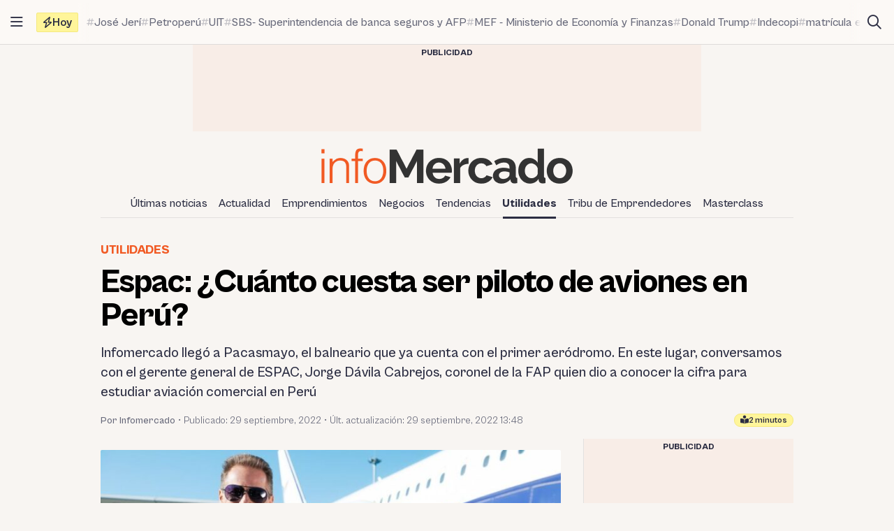

--- FILE ---
content_type: text/html; charset=utf-8
request_url: https://www.google.com/recaptcha/api2/aframe
body_size: 265
content:
<!DOCTYPE HTML><html><head><meta http-equiv="content-type" content="text/html; charset=UTF-8"></head><body><script nonce="HFHfEmivRJe4j82zEtHs1g">/** Anti-fraud and anti-abuse applications only. See google.com/recaptcha */ try{var clients={'sodar':'https://pagead2.googlesyndication.com/pagead/sodar?'};window.addEventListener("message",function(a){try{if(a.source===window.parent){var b=JSON.parse(a.data);var c=clients[b['id']];if(c){var d=document.createElement('img');d.src=c+b['params']+'&rc='+(localStorage.getItem("rc::a")?sessionStorage.getItem("rc::b"):"");window.document.body.appendChild(d);sessionStorage.setItem("rc::e",parseInt(sessionStorage.getItem("rc::e")||0)+1);localStorage.setItem("rc::h",'1769421428344');}}}catch(b){}});window.parent.postMessage("_grecaptcha_ready", "*");}catch(b){}</script></body></html>